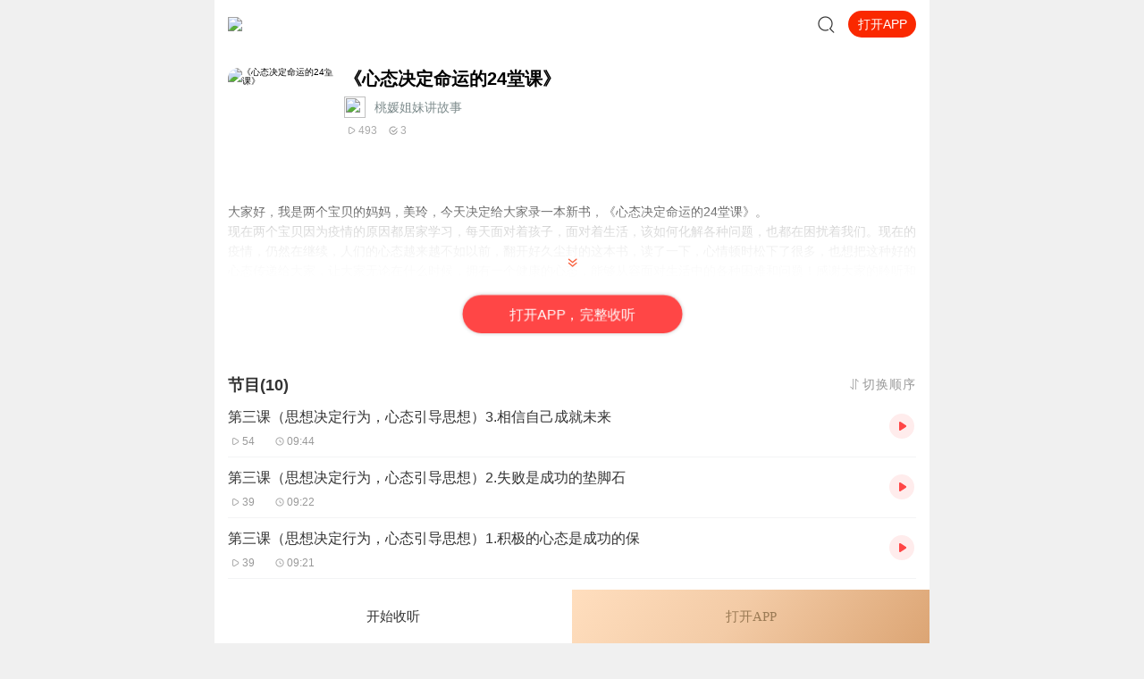

--- FILE ---
content_type: text/html; charset=utf-8
request_url: https://m.ximalaya.com/album/59708096
body_size: 2971
content:
<!DOCTYPE html><html class="" data-reactroot=""><head><meta http-equiv="x-dns-prefetch-control" content="on"/><link rel="dns-prefetch" href="//s1.xmcdn.com"/><link rel="dns-prefetch" href="//imagev2.xmcdn.com"/><link rel="dns-prefetch" href="//fdfs.xmcdn.com"/><meta http-equiv="cache-control" content="no-cache"/><meta http-equiv="expires" content="0"/><meta http-equiv="pragma" content="no-cache"/><meta name="robots" content="all"/><meta name="applicable-device" content="mobile"/><title></title><meta name="keywords"/><meta name="description"/><link rel="canonical" href="https://m.ximalaya.com/album/30154967"/><link rel="stylesheet" type="text/css" href="//s1.xmcdn.com/yx/ximalaya-mobile-resource/last/dist/styles/44182.css"/><link rel="stylesheet" type="text/css" href="//s1.xmcdn.com/yx/ximalaya-mobile-resource/last/dist/styles/9a6d13.css"/><meta name="viewport" content="initial-scale=1.0,user-scalable=no,maximum-scale=1,width=device-width,viewport-fit=cover"/><script src="https://s1.xmcdn.com/yx/static-source/last/dist/js/dws2.0.0.js"></script></head><body><script src="//s1.xmcdn.com/yx/ximalaya-mobile-resource/last/dist/external/babel-polyfill.js"></script><div id="award"><div class=""><div class="page loading Ne_"><div class="loading-body _eM"></div><p class="tc tip Ne_">页面加载中...</p></div><div class="xm-footer  ul_"><img class="footer-bg-img ul_" src="[data-uri]"/><img class="footer-logo ul_" src="[data-uri]"/><div class="copyright-txt ul_"><p>© 2014-<!-- -->2025<!-- --> 喜马拉雅 版权所有</p></div></div></div></div><script>window.RELATIVE_URL = '/'</script><script src="//s1.xmcdn.com/yx/xmrep/2.4.18-alpha.0/dist/index.js"></script><script src="//s1.xmcdn.com/wap/js/lib/weixin.js"></script><script src="https://s1.xmcdn.com/sr012018/sentry-js/last/lib/5.5.0/sentry.min.js" crossorigin="anonymous"></script><script>if(window.Sentry){Sentry.init({"dsn":"https://ef477e94cde546ef94b8c84d8edb468f@websentry.ximalaya.com/1760","release":"20210826","sampleRate":0.1,"whitelistUrls":["ximalaya.com","xmcdn.com"]});}</script><script>window.__INITIAL_STATE__ = {"award":{"assetPrefixs":"//s1.xmcdn.com/yx/ximalaya-mobile-resource/last/dist/","__store__":{},"serverCurrentRouter":"/album/:albumId([a-z\\d+]+)/:page(p\\d+)?"}};</script><script>!function(e){function r(r){for(var n,o,c=r[0],i=r[1],l=r[2],f=0,s=[];f<c.length;f++)o=c[f],Object.prototype.hasOwnProperty.call(a,o)&&a[o]&&s.push(a[o][0]),a[o]=0;for(n in i)Object.prototype.hasOwnProperty.call(i,n)&&(e[n]=i[n]);for(d&&d(r);s.length;)s.shift()();return u.push.apply(u,l||[]),t()}function t(){for(var e,r=0;r<u.length;r++){for(var t=u[r],n=!0,o=1;o<t.length;o++){var c=t[o];0!==a[c]&&(n=!1)}n&&(u.splice(r--,1),e=i(i.s=t[0]))}return e}var n={},o={34:0},a={34:0},u=[];function c(e){return i.p+"scripts/"+{0:"f51e79",1:"7c8ddc",2:"1f2e1f",3:"4aa7a4",4:"352704",5:"130060",6:"521c5e",7:"9a6d13",8:"52d181",9:"095fbb",10:"f8b668",11:"611dd6",12:"649d86",13:"35f4d0",14:"c1f4cf",15:"e2606a",16:"456705",17:"8621cb",18:"11419c",19:"bcb5a2",20:"6e0830",21:"493252",22:"59181e",23:"8c16a9",24:"6bd9a1",25:"587639",26:"1eb14d",27:"4cc582",28:"e40f62",29:"76bfe0",30:"6fb024",31:"e818a2",32:"51f746"}[e]+".js"}function i(r){if(n[r])return n[r].exports;var t=n[r]={i:r,l:!1,exports:{}};return e[r].call(t.exports,t,t.exports,i),t.l=!0,t.exports}i.e=function(e){var r=[],t=c.toString().replace("scripts","styles").replace(/return\s(.*\.p)/,"return _p"),n=new Function("_p","return "+t);o[e]?r.push(o[e]):0!==o[e]&&{1:1,2:1,3:1,4:1,5:1,6:1,7:1,8:1,9:1,10:1,11:1,12:1,13:1,14:1,17:1,18:1,19:1,23:1,24:1,25:1,27:1,28:1,29:1,30:1,31:1}[e]&&r.push(o[e]=new Promise((function(r,t){for(var o=n(i.p)(e).replace(/\.js$/,".css"),a=document.getElementsByTagName("link"),u=0;u<a.length;u++){var c=a[u];if("stylesheet"===c.rel&&c.getAttribute("href")===o)return r()}var l=document.createElement("link");l.rel="stylesheet",l.type="text/css",l.onload=r,l.onerror=function(r){var n=r&&r.target&&r.target.src||o,a=new Error("Loading CSS chunk "+e+" failed.\n("+n+")");a.request=n,t(a)},l.href=o,document.getElementsByTagName("head")[0].appendChild(l)})).then((function(){o[e]=0})));var u=a[e];if(0!==u)if(u)r.push(u[2]);else{var l=new Promise((function(r,t){u=a[e]=[r,t]}));r.push(u[2]=l);var f,s=document.createElement("script");s.charset="utf-8",s.timeout=120,i.nc&&s.setAttribute("nonce",i.nc),s.src=c(e);var d=new Error;f=function(r){s.onerror=s.onload=null,clearTimeout(p);var t=a[e];if(0!==t){if(t){var n=r&&("load"===r.type?"missing":r.type),o=r&&r.target&&r.target.src;d.message="Loading chunk "+e+" failed.\n("+n+": "+o+")",d.name="ChunkLoadError",d.type=n,d.request=o,t[1](d)}a[e]=void 0}};var p=setTimeout((function(){f({type:"timeout",target:s})}),12e4);s.onerror=s.onload=f,document.head.appendChild(s)}return Promise.all(r)},i.m=e,i.c=n,i.d=function(e,r,t){i.o(e,r)||Object.defineProperty(e,r,{enumerable:!0,get:t})},i.r=function(e){"undefined"!=typeof Symbol&&Symbol.toStringTag&&Object.defineProperty(e,Symbol.toStringTag,{value:"Module"}),Object.defineProperty(e,"__esModule",{value:!0})},i.t=function(e,r){if(1&r&&(e=i(e)),8&r)return e;if(4&r&&"object"==typeof e&&e&&e.__esModule)return e;var t=Object.create(null);if(i.r(t),Object.defineProperty(t,"default",{enumerable:!0,value:e}),2&r&&"string"!=typeof e)for(var n in e)i.d(t,n,function(r){return e[r]}.bind(null,n));return t},i.n=function(e){var r=e&&e.__esModule?function(){return e.default}:function(){return e};return i.d(r,"a",r),r},i.o=function(e,r){return Object.prototype.hasOwnProperty.call(e,r)},i.p="//s1.xmcdn.com/yx/ximalaya-mobile-resource/last/dist/",i.oe=function(e){throw console.error(e),e};var l=window.__award__=window.__award__||[],f=l.push.bind(l);l.push=r,l=l.slice();for(var s=0;s<l.length;s++)r(l[s]);var d=f;t()}([]);
//# sourceMappingURL=http://sourcemap.ximalaya.com/ximalaya-mobile/dist/manifest.js.map</script><script defer="" src="//s1.xmcdn.com/yx/ximalaya-mobile-resource/last/dist/scripts/063f202a1.js"></script><script defer="" src="//s1.xmcdn.com/yx/ximalaya-mobile-resource/last/dist/scripts/825351.js"></script><script>var path=location.pathname;var search=location.search;var all=path+search;
if(window.__INITIAL_STATE__&&!window.__INITIAL_STATE__[all]){var keys=Object.keys(window.__INITIAL_STATE__);keys.forEach(function(item){ if(item.split('?')[0]===path){window.__INITIAL_STATE__[all]=window.__INITIAL_STATE__[item]}})}</script><script src="//s1.xmcdn.com/yx/ximalaya-mobile-resource/last/dist/external/svg-iconfont.js?v=0.14"></script><script>var _hmt = _hmt || [];
(function() {
  var hm = document.createElement("script");
        hm.src = "https://hm.baidu.com/hm.js?e2abff7f9ca8c2fa2da3ef27e36bbc27";
        var s = document.getElementsByTagName("script")[0];
        s.parentNode.insertBefore(hm, s);
      })();</script></body></html>

--- FILE ---
content_type: text/plain; charset=UTF-8
request_url: https://m.ximalaya.com/revision/category/queryProductCategory?ptype=1&id=59708096
body_size: 5
content:
{"ret":200,"data":{"currentUid":0,"id":59708096,"ptype":1,"category":{"categoryId":10,"categoryPinyin":"qinggan","categoryTitle":"情感生活","subcategoryId":-1,"subcategoryName":"其他","subcategoryDisplayName":"其他","subcategoryCode":"qita"},"metas":[{"metaValueId":0,"metaDataId":0,"categoryId":10,"isSubCategory":false,"categoryName":"情感生活","categoryPinyin":"qinggan","metaValueCode":"","metaDisplayName":"情感生活","link":"/qinggan/"}],"channels":[]}}

--- FILE ---
content_type: text/plain; charset=UTF-8
request_url: https://m.ximalaya.com/revision/search/rec/album?albumId=59708096&kw=%E3%80%8A%E5%BF%83%E6%80%81%E5%86%B3%E5%AE%9A%E5%91%BD%E8%BF%90%E7%9A%8424%E5%A0%82%E8%AF%BE%E3%80%8B&rows=5
body_size: 2566
content:
{"ret":200,"data":{"illegal":false,"kw":"《心态决定命运的24堂课》","warnWord":"","album":{"docs":[{"playCount":6800982,"coverPath":"http://imagev2.xmcdn.com/storages/2523-audiofreehighqps/52/6F/GKwRIJIFtA0zAA36pAEMRtsS.jpg!op_type=3&columns=290&rows=290&magick=png","title":"心态决定命运：有效的情绪管理课 别让心态毁了你","uid":125299064,"url":"/album/55787684","categoryPinyin":"gerenchengzhang","categoryId":13,"intro":"积极的心态创造人生，消极的心态消耗人生心智成熟的情绪管理课，决定个人命运的心态选择法【内容简介】为什么你总是丧，经常陷入焦虑之中？每年你都建立小目标，却频频打脸？为什么别人能全身心投入工作，你却不能保持专注？面对同样的困境，每个人的反应...","albumId":55787684,"isPaid":true,"isFinished":2,"categoryTitle":"个人成长","createdAt":1640232055000,"isV":true,"updatedAt":1741168997000,"isVipFree":false,"nickname":"大吕说书","anchorPic":"group47/M04/9A/B5/wKgKk1uSFz3REpNOAAEEH5y3z2o281.jpg","customTitle":"建立良好心态，克服自我局限，灵活适应快速变化的世界","verifyType":2,"vipFreeType":1,"displayPriceWithUnit":"49.99喜点","discountedPriceWithUnit":"49.99喜点","tracksCount":1409,"priceTypes":[{"free_track_count":0,"price_unit":"喜点","price_type_id":2,"price":"49.99","total_track_count":200,"id":55787684,"discounted_price":"49.99"}],"anchorUrl":"/zhubo/125299064","richTitle":"心态决定命运：有效的情绪管理课 别让心态毁了你","vipType":2,"albumSubscript":2,"lastUpTrackTitle":"1409 学习，学习，再学习(2)","lastUpTrackId":727891374},{"playCount":82388,"coverPath":"http://imagev2.xmcdn.com/storages/830d-audiofreehighqps/59/03/GKwRIUELmzMDAA9NHgNyFjl9.jpeg!op_type=3&columns=290&rows=290&magick=png","title":"心态决定命运","uid":149281757,"url":"/album/87194368","categoryPinyin":"gerenchengzhang","categoryId":13,"intro":"世间的万事万物，可用两种观念去看，或积极或消极，这完全取决于你自己的想法，烦恼与欢喜，成功和失败，其实仅系于一念之间，这一念即是心态。你认为自己是什么样的人，就将成为什么样的人。人与人之间原来只有微小的差异，但这种微小的差异却往往造成巨...","albumId":87194368,"isPaid":false,"isFinished":0,"categoryTitle":"个人成长","createdAt":1740992627000,"isV":true,"updatedAt":1768884866000,"isVipFree":false,"nickname":"主播湖洋","anchorPic":"storages/8fc7-audiofreehighqps/49/5F/GMCoOSQINPknAACjRgIbVdvu.jpg","customTitle":"要么你去驾驭生命，要么是生命驾驭你","verifyType":1,"vipFreeType":0,"tracksCount":59,"priceTypes":[],"anchorUrl":"/zhubo/149281757","richTitle":"心态决定命运","vipType":0,"albumSubscript":-1,"lastUpTrackTitle":"059掌握战胜懦弱的方法","lastUpTrackId":949059256},{"playCount":255983,"coverPath":"http://imagev2.xmcdn.com/group89/M0B/D4/81/wKg5DV9rBBSx2X8rAAJjzQSmv_I882.jpg!op_type=3&columns=290&rows=290&magick=png","title":"心态决定命运丨积极心态的巨大力量","uid":71663649,"url":"/album/42070610","categoryPinyin":"gerenchengzhang","categoryId":13,"intro":"本书介绍了潜藏于人类内心的一些精神能量，如潜意识、自我暗示、潜能等，并逐一分析它们在心态中所起的作用。然后，分别从正反两个方面讲述心态所带来的积极的或消极的影响，告诉读者怎样摆脱消极心态，塑造积极心态。第一篇 认识心态——上佳的生存状态...","albumId":42070610,"isPaid":true,"isFinished":2,"categoryTitle":"个人成长","createdAt":1600848906000,"isV":true,"updatedAt":1741161218000,"isVipFree":false,"nickname":"配音员清雅","anchorPic":"group78/M01/6E/F7/wKgO1l5_ZXXg9I9nAAKLVQexDi0814.jpg","customTitle":"摆脱消极心态，塑造积极心态","verifyType":1,"vipFreeType":1,"displayPriceWithUnit":"18.99喜点","discountedPriceWithUnit":"18.99喜点","tracksCount":32,"priceTypes":[{"free_track_count":0,"price_unit":"喜点","price_type_id":2,"price":"18.99","total_track_count":0,"id":42070610,"discounted_price":"18.99"}],"anchorUrl":"/zhubo/71663649","richTitle":"心态决定命运丨积极心态的巨大力量","vipType":2,"albumSubscript":2,"lastUpTrackTitle":"坏姐姐们过年逗小孩系列#世界那么大还是遇见你#","lastUpTrackId":385226640},{"playCount":233957,"coverPath":"http://imagev2.xmcdn.com/storages/44e9-audiofreehighqps/6F/9E/GKwRIDoF8io3AAF6EQEf-_8h.jpg!op_type=3&columns=290&rows=290&magick=png","title":"改变命运的24堂课","uid":246015348,"url":"/album/57410265","categoryPinyin":"gerenchengzhang","categoryId":13,"intro":"唤醒内在本自具足力量，","albumId":57410265,"isPaid":false,"isFinished":0,"categoryTitle":"个人成长","createdAt":1646028599000,"isV":true,"updatedAt":1734053155000,"isVipFree":false,"nickname":"三才心学智慧","anchorPic":"storages/6ae6-audiofreehighqps/A9/18/CMCoOR4ENeS3AABRnACXn_sh.jpg","verifyType":1,"vipFreeType":0,"tracksCount":395,"priceTypes":[],"anchorUrl":"/zhubo/246015348","richTitle":"改变命运的24堂课","vipType":0,"albumSubscript":-1,"lastUpTrackTitle":"回答一下24周的问题","lastUpTrackId":546488203},{"playCount":32311,"coverPath":"http://imagev2.xmcdn.com/storages/58d1-audiofreehighqps/84/14/GMCoOScF34BpAAHo_AEW45Fs.jpg!op_type=3&columns=290&rows=290&magick=png","title":"心态决定命运：好心态让你事半功倍","uid":46809295,"url":"/album/56994005","categoryPinyin":"gerenchengzhang","categoryId":13,"intro":"20世纪伟大的心理学大师马斯洛曾说过这样一段话：“心态改变，态度跟着改变；态度改变，习惯跟着改变；习惯改变，性格跟着改变；性格改变，命运就跟着改变。心态改变命运！有什么样的心态就会有什么样的命运！每个人终其一生。总要遇到各种问题.烦恼、矛盾...","albumId":56994005,"isPaid":true,"isFinished":2,"categoryTitle":"个人成长","createdAt":1644579188000,"isV":true,"updatedAt":1732529333000,"isVipFree":false,"nickname":"印象派玫瑰","anchorPic":"storages/c54a-audiofreehighqps/3E/FB/CMCoOR8DYWQ1AAEXPgBeKsRw.jpg","customTitle":"每天几分钟，好心态从现在开始养成","verifyType":1,"vipFreeType":1,"displayPriceWithUnit":"0.50喜点/集","discountedPriceWithUnit":"0.50喜点/集","tracksCount":433,"priceTypes":[{"free_track_count":0,"price_unit":"喜点/集","price_type_id":1,"price":"0.50","total_track_count":0,"id":56994005,"discounted_price":"0.50"}],"anchorUrl":"/zhubo/46809295","richTitle":"心态决定命运：好心态让你事半功倍","vipType":2,"albumSubscript":2,"lastUpTrackTitle":"50.叶圣陶：藕与莼菜（完）","lastUpTrackId":625184304}],"pageSize":5,"currentPage":1,"sc":{},"total":5,"totalPage":1,"index":999}}}

--- FILE ---
content_type: text/plain; charset=utf-8
request_url: https://hdaa.shuzilm.cn/report?v=1.2.0&e=1&c=1&r=da936ea9-95ae-432f-9477-f629b02a0657
body_size: 300
content:
yhB30dSIT3novpl+gLoaqsnqdWeTQWrp04IXcO8eKz4INCtsmXUklA1wHHlY+Q3QGMA0W8wsnuSqR/PP0mRav8MUvgNeclABaBc43QGKJCe3CXVzua0/lOlpGzfhFc/x5r/TmH4ftISCJq6pLIs6jt3W+1ZEIoKmKdiTZAUj0RfL90qwps7J5uUgd+TEPIZwukSeMdT6otPG/GGyIMUASRFEQsofbXzny+zqB3E53nPcYMjS8CbL1dwwJFeujMwU+OvWV+Pffz7LqaGo40wEGb9iZSLsTjKKLeTRjgWayC0=

--- FILE ---
content_type: text/plain; charset=utf-8
request_url: https://hdaa.shuzilm.cn/report?v=1.2.0&e=1&c=1&r=1464d4c3-624f-4c8e-8219-29df1763ecd7
body_size: 300
content:
yhB30dSIT3novpl+gLoaqsnqdWeTQWrp04IXcO8eKz4INCtsmXUklA1wHHlY+Q3QGMA0W8wsnuSqR/PP0mRav8MUvgNeclABaBc43QGKJCe3CXVzua0/lOlpGzfhFc/x5r/TmH4ftISCJq6pLIs6jt3W+1ZEIoKmKdiTZAUj0Rd32n1a688XX0ldtsWs4HcBRJCilWA90of1OstwYNx1Jf/5IXHunKb/h0LVsRHvTc/cYMjS8CbL1dwwJFeujMwU+OvWV+Pffz7LqaGo40wEGb9iZSLsTjKKLeTRjgWayC0=